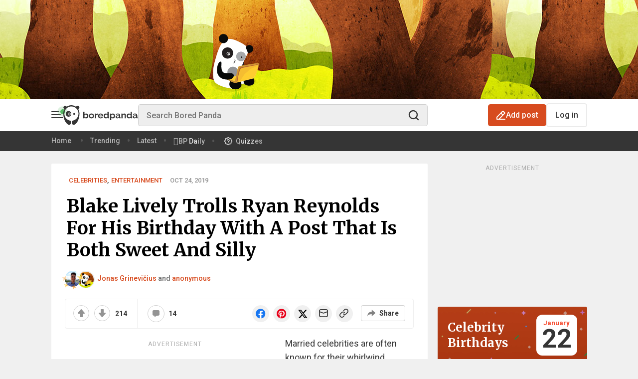

--- FILE ---
content_type: image/svg+xml
request_url: https://assets.boredpanda.com/blog/wp-content/themes/boredpanda/images/header-panda-new.svg?upd=2
body_size: 3892
content:
<svg width="146" height="174" viewBox="0 0 146 174" fill="none" xmlns="http://www.w3.org/2000/svg">
<path d="M135.625 141.828C135.832 146.376 128.803 154.853 124.048 157.334C114.744 162.089 104.82 160.849 100.685 164.57C98.6179 166.431 78.977 174.287 59.9564 173.874C22.5353 172.84 0 161.469 0 148.444C0 135.419 30.3917 125.082 67.8127 125.288C105.234 125.495 134.798 128.803 135.625 141.828Z" fill="black" fill-opacity="0.1"/>
<path opacity="0.6" d="M10.7509 136.246C3.92827 144.102 8.89018 149.271 11.9914 151.958C18.1938 157.541 25.2231 159.815 34.7334 162.296C46.518 165.397 60.1632 166.017 75.4624 165.81C85.3862 165.604 88.0739 163.536 93.6561 157.954C100.892 150.718 104.2 155.887 115.571 155.473C126.115 155.06 127.976 150.511 130.043 146.583C131.904 143.068 129.837 134.798 126.529 132.524C124.255 131.077 110.403 133.765 107.922 133.765C101.306 133.765 94.8966 134.178 88.4874 135.005C79.5973 136.246 71.1207 139.14 62.0239 137.279C47.1382 134.385 24.3961 128.803 10.5441 137.9" fill="black" fill-opacity="0.1"/>
<path d="M99.2382 74.0151C99.2382 87.0401 98.618 94.6897 108.749 103.166C116.191 109.369 109.989 118.259 100.479 115.364C95.7235 113.917 85.1795 107.715 83.5255 102.96C80.6311 94.483 90.7616 93.656 94.4831 89.3143" fill="#231F20"/>
<path d="M100.685 80.2177C109.575 62.6442 114.744 52.1002 113.71 45.6911C112.47 38.2482 96.3435 28.7379 88.2804 25.0164C80.6308 21.295 57.682 8.89025 43.83 17.5736C27.7038 27.7041 19.8475 54.9946 13.2316 78.1502C6.40898 101.926 5.78874 115.365 7.44271 131.284C8.88993 144.722 15.0923 148.651 21.5014 152.372C27.9106 156.093 40.5221 160.642 49.6189 162.296C58.7157 163.95 66.1586 166.224 72.361 166.844C78.5634 167.465 80.8376 163.743 85.5927 161.676C89.7276 160.022 94.6896 152.992 86.6265 148.857C83.5253 147.203 84.3523 147.824 82.905 145.136C81.4578 142.448 88.0737 139.14 93.4491 140.174C99.0312 141.208 101.719 149.684 108.335 151.959C119.706 155.68 124.461 149.891 123.634 144.309C121.98 134.799 102.959 126.115 102.959 126.115L91.7951 128.183L87.6602 116.191C87.4534 116.398 91.5884 98.2046 100.685 80.2177Z" fill="white"/>
<path d="M50.4461 74.2221C59.8091 74.2221 67.3993 66.6319 67.3993 57.2689C67.3993 47.9059 59.8091 40.3157 50.4461 40.3157C41.0831 40.3157 33.4929 47.9059 33.4929 57.2689C33.4929 66.6319 41.0831 74.2221 50.4461 74.2221Z" fill="#231F20"/>
<path d="M52.9271 64.0914C55.4391 64.0914 57.4755 62.055 57.4755 59.543C57.4755 57.031 55.4391 54.9946 52.9271 54.9946C50.4151 54.9946 48.3787 57.031 48.3787 59.543C48.3787 62.055 50.4151 64.0914 52.9271 64.0914Z" stroke="white" stroke-width="1.5" stroke-miterlimit="10"/>
<path d="M90.9683 82.0783C98.9611 82.0783 105.441 75.5989 105.441 67.6061C105.441 59.6133 98.9611 53.1339 90.9683 53.1339C82.9755 53.1339 76.4961 59.6133 76.4961 67.6061C76.4961 75.5989 82.9755 82.0783 90.9683 82.0783Z" fill="#A7A9AC"/>
<path d="M93.0357 72.1545C94.2917 72.1545 95.3099 71.1363 95.3099 69.8803C95.3099 68.6243 94.2917 67.606 93.0357 67.606C91.7797 67.606 90.7615 68.6243 90.7615 69.8803C90.7615 71.1363 91.7797 72.1545 93.0357 72.1545Z" fill="#231F20"/>
<path opacity="0.6" d="M47.9651 134.385C47.5516 139.967 66.5723 148.237 73.6016 148.65C78.5636 148.857 107.921 141.828 121.98 136.659C125.288 135.419 130.457 135.419 130.043 132.111C129.216 126.942 114.744 128.183 109.575 128.596C97.3774 129.423 85.5929 132.318 73.8084 133.145C65.5385 133.558 57.6822 132.524 50.2393 135.625" fill="#D1D3D4"/>
<path d="M88.2805 153.199C92.8289 151.959 97.7908 148.237 102.753 150.718C102.959 148.444 102.339 141.208 100.685 139.347C97.9976 136.246 89.3143 139.761 84.7658 139.761C84.3523 144.309 86.4198 148.857 88.9008 152.372" fill="#F6F8F6"/>
<path d="M66.5724 131.284C75.707 131.284 83.1121 123.971 83.1121 114.951C83.1121 105.93 75.707 98.618 66.5724 98.618C57.4378 98.618 50.0327 105.93 50.0327 114.951C50.0327 123.971 57.4378 131.284 66.5724 131.284Z" fill="#939598"/>
<path d="M62.4373 139.347C52.3068 145.343 54.581 158.988 63.6778 164.57C68.8465 167.671 77.1163 167.465 82.4917 165.811C85.3862 164.777 89.1076 162.089 90.7615 159.401C93.4492 154.853 92.4155 149.684 90.9683 145.756C88.9008 140.381 83.5254 139.554 78.5635 138.727C74.4286 138.107 59.9564 134.799 58.9227 142.448" fill="#060808"/>
<path d="M104.614 130.457C100.685 133.145 98.4112 136.246 98.618 141.208C98.8247 146.583 100.065 150.098 104.614 152.992C111.643 157.334 125.288 157.334 130.043 148.857C133.972 141.621 129.01 130.871 121.98 127.976C116.605 125.702 106.681 126.322 102.96 131.904" fill="#070708"/>
<path d="M61.1969 130.457C61.6104 130.25 77.3231 126.115 77.3231 126.115C77.3231 126.115 75.8759 139.554 73.3949 141.621C70.2938 144.102 54.5811 134.592 54.5811 134.592L61.1969 130.457Z" fill="#FDCE30"/>
<path d="M48.9988 137.279L62.8508 143.689C62.8508 143.689 69.8801 147.41 73.6016 147.203C77.323 146.996 80.2174 146.169 80.2174 146.169L120.946 136.039C120.946 136.039 127.562 134.798 129.63 133.144C131.697 131.284 135.005 126.322 139.14 113.917C143.275 101.512 143.895 95.1032 143.895 95.1032L143.482 90.9683L137.9 88.4873L93.6559 95.7234L80.2174 107.921C80.2174 107.921 76.9095 137.486 73.6016 139.14C70.2936 140.794 58.0956 133.558 58.0956 133.558L48.9988 137.279Z" fill="#FECD30"/>
<path opacity="0.9" d="M86.2131 100.272C83.5254 104.407 83.5254 109.782 82.9051 114.331C82.0781 119.086 80.4242 124.254 78.977 128.803C77.7365 132.524 77.1162 136.246 75.8758 139.76C75.2555 141.621 71.9476 145.549 73.8083 147.203C73.8083 147.617 82.9051 145.549 87.867 141.414C92.002 137.9 99.2381 121.567 107.094 116.605C110.609 114.331 117.432 105.647 121.36 104.407C124.668 103.373 144.309 96.1369 144.309 92.6222C144.309 85.7996 131.077 92.2087 126.942 93.0357C118.052 94.6897 108.955 95.7234 100.065 97.9976C96.7571 98.8246 93.4492 99.2381 90.348 100.272C88.694 100.685 87.2468 101.719 85.7996 101.099" fill="#F4BC32"/>
<path d="M72.9814 147.203C74.8422 147.824 77.7366 146.376 78.9771 145.136C81.0445 143.068 80.8378 139.554 81.2513 136.866C82.0783 130.043 83.7322 123.221 85.593 116.605C87.2469 110.609 88.0739 104.407 94.8965 102.133C96.964 101.513 99.4449 101.513 101.512 100.892C103.993 100.272 106.681 99.6518 109.162 99.2383C114.331 98.4113 119.499 97.1709 124.668 96.1371C128.596 95.5169 132.318 94.8966 136.039 93.8629C137.693 93.4494 141.828 92.6224 143.482 92.2089C143.895 90.1415 133.765 92.2089 132.938 92.4157C129.01 93.0359 124.875 93.8629 120.947 94.6899C115.985 95.7236 111.023 96.3439 106.061 97.1709C101.512 97.9978 96.5505 98.4113 92.2088 99.6518C89.1076 100.479 85.7997 101.513 84.5592 104.82C83.3187 108.955 82.4918 113.09 81.2513 117.225C79.8041 122.807 78.1501 128.39 77.1164 134.178C76.4961 137.073 76.0826 139.967 75.4624 142.862C75.2556 143.482 75.4624 144.516 75.2556 145.136C74.8422 146.997 72.9814 147.203 72.9814 147.203Z" fill="#B86831"/>
<path d="M49.6191 137.486C56.4418 141.001 63.8846 145.549 71.3275 147.203C75.6691 148.03 77.9434 144.929 77.5299 141.001C75.4624 140.587 74.0152 141.621 72.1545 141.828C69.6735 142.035 67.3993 140.794 65.1251 139.967C62.6441 138.934 59.9564 137.9 57.2687 136.866C54.9945 135.832 52.1001 135.626 50.4461 137.693" fill="#CE9637"/>
<path d="M22.3286 90.3483C18.4004 98.6182 14.4723 117.846 26.4635 129.217C31.8389 134.385 35.9739 135.626 42.383 136.866C51.0663 138.727 65.7453 138.107 68.8465 127.769C70.2937 122.601 67.3993 119.293 62.4373 118.673C55.2012 117.846 48.1719 119.293 41.1425 117.432C34.3199 115.778 31.2187 107.922 31.8389 92.8293C32.0457 90.1416 33.2862 83.9392 29.5647 83.319C25.4298 82.9055 23.7758 87.2472 22.3286 90.3483Z" fill="#060808"/>
<path d="M73.1881 140.588C72.5678 141.828 71.1206 141.621 70.0869 141.621C69.2599 141.621 74.8421 144.309 76.7028 145.136C78.7702 144.309 83.7321 104.407 87.8671 101.719C89.7278 100.479 93.2425 100.065 93.2425 100.065L133.765 92.2089C133.765 92.2089 142.448 90.1415 143.068 92.4157C143.482 94.2764 143.068 96.3439 142.862 98.4113C142.241 103.166 141.001 107.922 141.001 107.922C141.001 107.922 142.241 104.614 143.068 100.892C143.895 97.5843 144.722 93.2427 144.929 92.4157C145.342 89.3145 144.309 88.074 142.448 87.8673C140.794 87.6605 136.866 88.2808 136.866 88.2808L91.3817 95.9304C91.3817 95.9304 86.0063 96.7573 83.5254 98.4113C82.2849 99.445 81.6647 101.099 80.6309 106.268C77.9432 118.466 73.1881 140.588 73.1881 140.588Z" fill="#CE9637"/>
<path d="M66.7791 87.4537C68.8465 87.8672 71.9477 87.4537 72.1544 85.3862C72.3612 83.939 71.741 82.9053 70.5005 82.6985C71.5342 82.9053 72.9814 83.112 73.6017 81.6648C74.4287 79.8041 72.9814 78.3569 70.7072 78.1501" stroke="black" stroke-miterlimit="10" stroke-linecap="round" stroke-linejoin="round"/>
<path opacity="0.3" d="M83.7323 144.722C83.939 144.309 95.5168 141.208 99.8585 139.967C103.373 138.934 106.681 138.107 109.989 137.073C112.883 136.246 120.947 133.765 123.634 132.731C125.288 131.904 126.942 131.077 128.803 129.423C130.87 127.563 131.904 125.702 133.145 123.428C133.972 121.774 134.799 120.12 135.212 120.12C136.659 119.913 134.799 123.014 134.385 124.461C133.972 125.702 133.351 126.736 132.731 127.976C132.111 129.216 130.87 131.491 129.63 132.524C128.183 133.765 127.149 134.178 125.288 134.799C119.913 136.246 114.744 137.693 109.369 138.934C104.407 140.174 99.6517 141.208 94.6898 142.655C92.8291 143.275 90.3481 143.689 88.2807 144.309C87.6604 144.309 82.9053 145.756 83.7323 144.722Z" fill="#F8D761"/>
<path d="M54.5808 62.8509C55.8369 62.8509 56.8551 61.8327 56.8551 60.5767C56.8551 59.3207 55.8369 58.3025 54.5808 58.3025C53.3248 58.3025 52.3066 59.3207 52.3066 60.5767C52.3066 61.8327 53.3248 62.8509 54.5808 62.8509Z" fill="white"/>
<path d="M38.0412 27.704C45.6914 27.704 51.8932 21.5022 51.8932 13.852C51.8932 6.20175 45.6914 0 38.0412 0C30.391 0 24.1892 6.20175 24.1892 13.852C24.1892 21.5022 30.391 27.704 38.0412 27.704Z" fill="#090A0A"/>
<path d="M127.562 40.9357C129.837 46.9313 126.735 53.7539 120.74 55.8214C117.845 56.8551 112.263 57.8888 111.643 56.2349C111.436 55.6146 109.575 50.8595 108.335 47.7583C107.094 44.6571 105.854 41.3491 105.854 40.1087C105.854 37.6277 109.575 34.94 112.47 33.9063C118.672 31.8388 125.288 34.94 127.562 40.9357Z" fill="#090A0A"/>
</svg>


--- FILE ---
content_type: text/javascript; charset=utf-8
request_url: https://live.primis.tech/live/liveView.php?s=118361&subId=1906379,40_123_141_116,,,&playerApiId=bpbase_desktop&floatHorizontalOffset=6&floatVerticalOffset=6&x=300&y=250&cbuster=1769078653&pubUrlAuto=https%3A%2F%2Fwww.boredpanda.com%2Fblake-lively-43rd-birthday-message-ryan-reynolds%2F%3Fimage_id%3Dblake-lively-43rd-birthday-message-ryan-reynolds-5db153a5cdc24__700.jpg&videoType=flow&floatWidth=&floatHeight=&floatDirection=&floatVerticalOffset=6&floatHorizontalOffset=6&floatCloseBtn=&flowMode=&flowCloseButtonPosition=
body_size: 2049
content:

                        try
                        {
                            var linksArray = '  https://live.primis.tech/main/js/deflate.min.js  https://live.primis.tech/content/omid/static/omweb-v1.5.6.js  https://live.primis.tech/content/omid/static/omid-session-client-v1.5.6.js  https://live.primis.tech/content/pal/pal.js  https://live.primis.tech/content/prebid/prebidVid.9.18.0_75.min.js   https://live.primis.tech/live/liveVideo.php?vpaidManager=sekindo&s=58057&ri=[base64]&cudi=pip-Ml4kNDIhMwIkLwE0OA%3D%3D&userUA=Mozilla%2F5.0+%28Macintosh%3B+Intel+Mac+OS+X+10_15_7%29+AppleWebKit%2F537.36+%28KHTML%2C+like+Gecko%29+Chrome%2F131.0.0.0+Safari%2F537.36%3B+ClaudeBot%2F1.0%3B+%2Bclaudebot%40anthropic.com%29&debugInformation=&isWePassGdpr=1&noViewableMidrollPolicy=off&isDoublePreroll=0&autoSkipVideoSec=22&c2pWaitTime=1&sdkv=&isSinglePageFloatSupport=0&availCampaigns=&isAmpIframe=0&tagKeywords=&cbuster=1769078656&csuuid=6971ff7d9bd99&debugInfo=17264939_&debugPlayerSession=&pubUrlDEMO=&isAsyncDEMO=0&customPlaylistIdDEMO=&sta=17264939&showLogo=0&clkUrl=&plMult=-1&schedule=eyJwcmVfcm9sbCI6MSwiZ2FwIjoiYXV0byJ9&content=plembede88xvngshumj&secondaryContent=&x=300&y=250&pubUrl=https%3A%2F%2Fwww.boredpanda.com%2Fblake-lively-43rd-birthday-message-ryan-reynolds%2F%3Fimage_id%3Dblake-lively-43rd-birthday-message-ryan-reynolds-5db153a5cdc24__700.jpg&contentNum=1&flow_closeBtn=0&flowCloseTimeout=0&flow_closeButtonPosition=right&flow_direction=bl&flow_horizontalOffset=6&flow_bottomOffset=6&impGap=1&flow_width=310&flow_height=260&videoType=normal&isOriginImg=0&gdpr=0&gdprConsent=&contentFeedId=&geoLati=39.9625&geoLong=-83.0061&vpTemplate=18939&flowMode=below&isRealPreroll=0&playerApiId=bpbase_desktop&isApp=0&ccpa=0&ccpaConsent=1---&subId=1906379%2C40_123_141_116%2C%2C%2C&appName=&appBundleId=https%3A%2F%2Fwww.boredpanda.com%2Fblake-lively-43rd-birthday-message-ryan-reynolds%2F%3Fimage_id%3Dblake-lively-43rd-birthday-message-ryan-reynolds-5db153a5cdc24__700.jpg&appStoreUrl=&diaid=&appPrivacyPolicy=&appIsPaid=&appDeveloper=&appId=&appVersion=&sdkv=&enableResizeObserverInapp=0&isAppJs=0'.split(' ');

                            for(var l = 0; l < linksArray.length; l++)
                            {
                                if(linksArray[l].length > 10)
                                {
                                    var sc = document.createElement('script');
                                    sc.type = 'text/javascript';
                                    sc.async = false;
                                    sc.src = linksArray[l];
                                    document.head.appendChild(sc);
                                }
                            }
                        }
                        catch(e)
                        {
                            document.write('<script type="text/javascript" src="https://live.primis.tech/main/js/deflate.min.js">\x3C/script><script type="text/javascript" src="https://live.primis.tech/content/omid/static/omweb-v1.5.6.js">\x3C/script><script type="text/javascript" src="https://live.primis.tech/content/omid/static/omid-session-client-v1.5.6.js">\x3C/script><script type="text/javascript" src="https://live.primis.tech/content/pal/pal.js">\x3C/script><script type="text/javascript" src="https://live.primis.tech/content/prebid/prebidVid.9.18.0_75.min.js">\x3C/script><script type=' + "'" + 'text/javascript' + "'" + ' language=' + "'" + 'javascript' + "'" + ' src="https://live.primis.tech/live/liveVideo.php?vpaidManager=sekindo&s=58057&ri=[base64]&cudi=pip-Ml4kNDIhMwIkLwE0OA%3D%3D&userUA=Mozilla%2F5.0+%28Macintosh%3B+Intel+Mac+OS+X+10_15_7%29+AppleWebKit%2F537.36+%28KHTML%2C+like+Gecko%29+Chrome%2F131.0.0.0+Safari%2F537.36%3B+ClaudeBot%2F1.0%3B+%2Bclaudebot%40anthropic.com%29&debugInformation=&isWePassGdpr=1&noViewableMidrollPolicy=off&isDoublePreroll=0&autoSkipVideoSec=22&c2pWaitTime=1&sdkv=&isSinglePageFloatSupport=0&availCampaigns=&isAmpIframe=0&tagKeywords=&cbuster=1769078656&csuuid=6971ff7d9bd99&debugInfo=17264939_&debugPlayerSession=&pubUrlDEMO=&isAsyncDEMO=0&customPlaylistIdDEMO=&sta=17264939&showLogo=0&clkUrl=&plMult=-1&schedule=eyJwcmVfcm9sbCI6MSwiZ2FwIjoiYXV0byJ9&content=plembede88xvngshumj&secondaryContent=&x=300&y=250&pubUrl=https%3A%2F%2Fwww.boredpanda.com%2Fblake-lively-43rd-birthday-message-ryan-reynolds%2F%3Fimage_id%3Dblake-lively-43rd-birthday-message-ryan-reynolds-5db153a5cdc24__700.jpg&contentNum=1&flow_closeBtn=0&flowCloseTimeout=0&flow_closeButtonPosition=right&flow_direction=bl&flow_horizontalOffset=6&flow_bottomOffset=6&impGap=1&flow_width=310&flow_height=260&videoType=normal&isOriginImg=0&gdpr=0&gdprConsent=&contentFeedId=&geoLati=39.9625&geoLong=-83.0061&vpTemplate=18939&flowMode=below&isRealPreroll=0&playerApiId=bpbase_desktop&isApp=0&ccpa=0&ccpaConsent=1---&subId=1906379%2C40_123_141_116%2C%2C%2C&appName=&appBundleId=https%3A%2F%2Fwww.boredpanda.com%2Fblake-lively-43rd-birthday-message-ryan-reynolds%2F%3Fimage_id%3Dblake-lively-43rd-birthday-message-ryan-reynolds-5db153a5cdc24__700.jpg&appStoreUrl=&diaid=&appPrivacyPolicy=&appIsPaid=&appDeveloper=&appId=&appVersion=&sdkv=&enableResizeObserverInapp=0&isAppJs=0">\x3C/script>');
                        }
                        

--- FILE ---
content_type: application/javascript; charset=utf-8
request_url: https://fundingchoicesmessages.google.com/f/AGSKWxWeSVDU7DMFIc1uKWrXPScOFobPV3GPgTis3E1Pqc2cSwPWLnY56yf0gljYyatsNb4ZqfP5ZYXDE_LGvitg9iQsau2do5mCO6GypIfk_jpXC4KllsYbuAwbMO71sweC2FwJBMU_AETcUDlqUc9Y0dGHy3RtmpDvaEAKP4gFQhqbvOQaEhYZSh-emiVk/_/framead-/adbtr./radioadembedgenre.-ads-prod//ad728x90.
body_size: -1290
content:
window['859377f9-915e-48d5-b9ce-9f501cdde358'] = true;